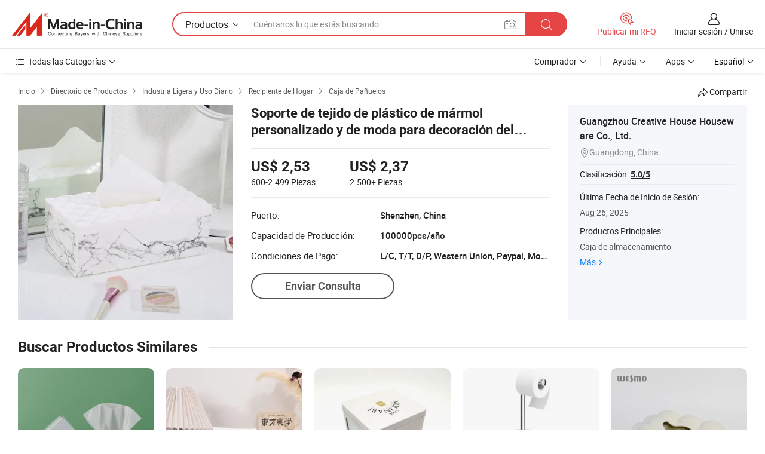

--- FILE ---
content_type: text/html;charset=UTF-8
request_url: https://es.made-in-china.com/co_creative-house/product_Custom-Printed-Fashionable-Household-Decor-Tissue-Holder-Marble-Plastic-Tissue-Box_ysiissygsg.html
body_size: 21224
content:
<!DOCTYPE HTML>
<html lang="es">
<head>
    <meta content="text/html; charset=utf-8" http-equiv="Content-Type" />
    <link rel="dns-prefetch" href="//www.micstatic.com">
    <link rel="dns-prefetch" href="//image.made-in-china.com">
    <link rel="dns-prefetch" href="//www.made-in-china.com">
    <link rel="dns-prefetch" href="//pylon.micstatic.com">
    <link rel="dns-prefetch" href="//expo.made-in-china.com">
    <link rel="dns-prefetch" href="//world.made-in-china.com">
    <link rel="dns-prefetch" href="//pic.made-in-china.com">
    <link rel="dns-prefetch" href="//fa.made-in-china.com">
    <meta http-equiv="X-UA-Compatible" content="IE=Edge, chrome=1" />
    <meta name="renderer" content="webkit" />
                            <link rel="alternate" hreflang="en" href="https://creative-house.en.made-in-china.com/product/cxupQmEbogkU/China-Custom-Printed-Fashionable-Household-Decor-Tissue-Holder-Marble-Plastic-Tissue-Box.html" />
                                                        <link rel="alternate" hreflang="es" href="https://es.made-in-china.com/co_creative-house/product_Custom-Printed-Fashionable-Household-Decor-Tissue-Holder-Marble-Plastic-Tissue-Box_ysiissygsg.html" />
                                            <link rel="alternate" hreflang="pt" href="https://pt.made-in-china.com/co_creative-house/product_Custom-Printed-Fashionable-Household-Decor-Tissue-Holder-Marble-Plastic-Tissue-Box_ysiissygsg.html" />
                                            <link rel="alternate" hreflang="fr" href="https://fr.made-in-china.com/co_creative-house/product_Custom-Printed-Fashionable-Household-Decor-Tissue-Holder-Marble-Plastic-Tissue-Box_ysiissygsg.html" />
                                            <link rel="alternate" hreflang="ru" href="https://ru.made-in-china.com/co_creative-house/product_Custom-Printed-Fashionable-Household-Decor-Tissue-Holder-Marble-Plastic-Tissue-Box_ysiissygsg.html" />
                                            <link rel="alternate" hreflang="it" href="https://it.made-in-china.com/co_creative-house/product_Custom-Printed-Fashionable-Household-Decor-Tissue-Holder-Marble-Plastic-Tissue-Box_ysiissygsg.html" />
                                            <link rel="alternate" hreflang="de" href="https://de.made-in-china.com/co_creative-house/product_Custom-Printed-Fashionable-Household-Decor-Tissue-Holder-Marble-Plastic-Tissue-Box_ysiissygsg.html" />
                                            <link rel="alternate" hreflang="nl" href="https://nl.made-in-china.com/co_creative-house/product_Custom-Printed-Fashionable-Household-Decor-Tissue-Holder-Marble-Plastic-Tissue-Box_ysiissygsg.html" />
                                            <link rel="alternate" hreflang="ar" href="https://sa.made-in-china.com/co_creative-house/product_Custom-Printed-Fashionable-Household-Decor-Tissue-Holder-Marble-Plastic-Tissue-Box_ysiissygsg.html" />
                                            <link rel="alternate" hreflang="ko" href="https://kr.made-in-china.com/co_creative-house/product_Custom-Printed-Fashionable-Household-Decor-Tissue-Holder-Marble-Plastic-Tissue-Box_ysiissygsg.html" />
                                            <link rel="alternate" hreflang="ja" href="https://jp.made-in-china.com/co_creative-house/product_Custom-Printed-Fashionable-Household-Decor-Tissue-Holder-Marble-Plastic-Tissue-Box_ysiissygsg.html" />
                                            <link rel="alternate" hreflang="hi" href="https://hi.made-in-china.com/co_creative-house/product_Custom-Printed-Fashionable-Household-Decor-Tissue-Holder-Marble-Plastic-Tissue-Box_ysiissygsg.html" />
                                            <link rel="alternate" hreflang="th" href="https://th.made-in-china.com/co_creative-house/product_Custom-Printed-Fashionable-Household-Decor-Tissue-Holder-Marble-Plastic-Tissue-Box_ysiissygsg.html" />
                                            <link rel="alternate" hreflang="tr" href="https://tr.made-in-china.com/co_creative-house/product_Custom-Printed-Fashionable-Household-Decor-Tissue-Holder-Marble-Plastic-Tissue-Box_ysiissygsg.html" />
                                            <link rel="alternate" hreflang="vi" href="https://vi.made-in-china.com/co_creative-house/product_Custom-Printed-Fashionable-Household-Decor-Tissue-Holder-Marble-Plastic-Tissue-Box_ysiissygsg.html" />
                                            <link rel="alternate" hreflang="id" href="https://id.made-in-china.com/co_creative-house/product_Custom-Printed-Fashionable-Household-Decor-Tissue-Holder-Marble-Plastic-Tissue-Box_ysiissygsg.html" />
                                    <link rel="alternate" hreflang="x-default" href="https://creative-house.en.made-in-china.com/product/cxupQmEbogkU/China-Custom-Printed-Fashionable-Household-Decor-Tissue-Holder-Marble-Plastic-Tissue-Box.html" />
            <title>Soporte de tejido de plástico de mármol personalizado y de moda para decoración del hogar - China Cuadro de tejido y tejido titular precio</title>
            <meta name="Keywords" content="Soporte de tejido de plástico de mármol personalizado y de moda para decoración del hogar,Cuadro de tejido, tejido titular" />
                        <meta name="Description" content="Soporte de tejido de plástico de mármol personalizado y de moda para decoración del hogar,Encuentra Detalles y Precio sobre Cuadro de tejido, tejido titular de Soporte de tejido de plástico de mármol personalizado y de moda para decoración del hogar - Guangzhou Creative House Houseware Co., Ltd." />
             <meta property="og:title" content="[Hot Item] Soporte de tejido de plástico de mármol personalizado y de moda para decoración del hogar"/>
<meta property="og:type" content="product"/>
<meta property="og:url" content="https://es.made-in-china.com/co_creative-house/product_Custom-Printed-Fashionable-Household-Decor-Tissue-Holder-Marble-Plastic-Tissue-Box_ysiissygsg.html"/>
<meta property="og:image" content="https://image.made-in-china.com/2f0j00ZuDoKOylPcbJ/Custom-Printed-Fashionable-Household-Decor-Tissue-Holder-Marble-Plastic-Tissue-Box.jpg"/>
<meta property="og:site_name" content="Made-in-China.com"/>
<meta property="fb:admins" content="292039974180201"/>
<meta property="fb:page_id" content="10150525576765348"/>
<meta property="fb:app_id" content="205885989426763"/>
<meta property="og:description" content="No. de Modelo.: PB8609-MB Color: Marble Forma: Cuadrado Material: El plastico OEM/ODM: Acceptable Technics: Injection"/>
<meta property="product:price:amount" content="2.37" />
<meta property="product:price:currency" content="USD" />
<meta property="og:availability" content="instock" />
<link rel="canonical" href="https://es.made-in-china.com/co_creative-house/product_Custom-Printed-Fashionable-Household-Decor-Tissue-Holder-Marble-Plastic-Tissue-Box_ysiissygsg.html" />
            <link rel="amphtml" href="https://es.made-in-china.com/amp/co_creative-house/product_Custom-Printed-Fashionable-Household-Decor-Tissue-Holder-Marble-Plastic-Tissue-Box_ysiissygsg.html">
    <link rel="stylesheet" type="text/css" href="https://www.micstatic.com/common/css/global_bdef139a.css" media="all">
    <link rel="stylesheet" type="text/css" href="https://www.micstatic.com/landing/www/product/free/css/global_v2_96df6b18.css" media="all">
    <link rel="stylesheet" type="text/css" href="https://www.micstatic.com/common/js/assets/artDialog/2.0.0/skins/default_9d77dce2.css" />
    <link rel="stylesheet" href="https://www.micstatic.com/landing/www/product/free/css/detail_v2_18a5c081.css">
            <link rel="stylesheet" type="text/css" href="https://www.micstatic.com/landing/www/product/free/css/detail-mlan_51101171.css" media="all"/>
            <script type="text/javascript" src="https://www.micstatic.com/common/js/libs/jquery_2ad57377.js" charset="utf-8" crossorigin="anonymous" ></script><script type="text/javascript" src="https://www.micstatic.com/common/js/libs/class.0.3.2_2c7a4288.js" charset="utf-8" crossorigin="anonymous" ></script><!-- Polyfill Code Begin --><script chaset="utf-8" type="text/javascript" src="https://www.micstatic.com/polyfill/polyfill-simplify_eb12d58d.js"></script><!-- Polyfill Code End --></head>
<body class="res-wrapper" probe-clarity="false" >
    <div style="position:absolute;top:0;left:0;width:1px;height:1px;overflow:hidden">
        <img src="//stat.made-in-china.com/event/rec.gif?type=0&data=%7B%22layout%22%3A%22-1%22%2C%22ct%22%3A%222%22%2C%22pos%22%3A0%2C%22random%22%3A%220%22%2C%22c%22%3A%222%22%7D&st=1769311378788"/>
    </div>
    <input type="hidden" id="lan" name="lan" value="es">
    <input id="rfqClickData" type="hidden" value="type=2&data=%7B%22layout%22%3A%22-1%22%2C%22ct%22%3A%222%22%2C%22pos%22%3A0%2C%22random%22%3A%220%22%2C%22c%22%3A%222%22%7D&st=1769311378788&rfqc=1" />
    <input id="rootpath" type="hidden" value="" />
    <input type="hidden" id="loginUserName" value="creative-house"/>
    <input type="hidden" id="enHomeUrl" value="https://creative-house.en.made-in-china.com"/>
    <input type="hidden" id="pureFreeUrlType" value="false"/>
    <input type="hidden" id="logoImgUrl" value=""/>
    <input type="hidden" id="comReviewSourceId" value="ROITLuKvXpHV"/>
            <input type="hidden" name="abTestCode" id="abTestCode" value="" />
            <input type="hidden" name="searchTip" id="searchTip" value="¿Aún estás buscando? ¡Simplemente sigue buscando para encontrar lo que buscas!">
    <input type="hidden" name="user_behavior_trace_id" id="user_behavior_trace_id" value="1jfpiq77k114l"/>
        <input type="hidden" id="contactUrlParam" value="?plant=es&from=shrom&type=down&page=p_detail">
            <div id="header" ></div>
<script>
    function headerMlanInit() {
        const funcName = 'headerMlan';
        const app = new window[funcName]({target: document.getElementById('header'), props: {props: {"pageType":9,"logoTitle":"Fabricantes y proveedores","logoUrl":null,"base":{"buyerInfo":{"service":"Servicio","newUserGuide":"Guía de Nuevo Usuario","auditReport":"Audited Suppliers' Reports","meetSuppliers":"Meet Suppliers","onlineTrading":"Secured Trading Service","buyerCenter":"Centro del Comprador","contactUs":"Contáctenos","search":"Buscar","prodDirectory":"Directorio de Productos","supplierDiscover":"Supplier Discover","sourcingRequest":"Publicar Solicitud de Compra","quickLinks":"Quick Links","myFavorites":"Mis Favoritos","visitHistory":"Historial de Navegación","buyer":"Comprador","blog":"Perspectivas Comerciales"},"supplierInfo":{"supplier":"Proveedor","joinAdvance":"加入高级会员","tradeServerMarket":"外贸服务市场","memberHome":"外贸e家","cloudExpo":"Smart Expo云展会","onlineTrade":"交易服务","internationalLogis":"国际物流","northAmericaBrandSailing":"北美全渠道出海","micDomesticTradeStation":"中国制造网内贸站"},"helpInfo":{"whyMic":"Why Made-in-China.com","auditSupplierWay":"Cómo auditamos a los proveedores","securePaymentWay":"Cómo aseguramos el pago","submitComplaint":"Presentar una queja","contactUs":"Contáctenos","faq":"Preguntas más frecuentes","help":"Ayuda"},"appsInfo":{"downloadApp":"¡Descargar App!","forBuyer":"Para Comprador","forSupplier":"Para Proveedor","exploreApp":"Explora los descuentos exclusivos de la App","apps":"Apps"},"languages":[{"lanCode":0,"simpleName":"en","name":"English","value":"https://creative-house.en.made-in-china.com/product/cxupQmEbogkU/China-Custom-Printed-Fashionable-Household-Decor-Tissue-Holder-Marble-Plastic-Tissue-Box.html","htmlLang":"en"},{"lanCode":5,"simpleName":"es","name":"Español","value":"https://es.made-in-china.com/co_creative-house/product_Custom-Printed-Fashionable-Household-Decor-Tissue-Holder-Marble-Plastic-Tissue-Box_ysiissygsg.html","htmlLang":"es"},{"lanCode":4,"simpleName":"pt","name":"Português","value":"https://pt.made-in-china.com/co_creative-house/product_Custom-Printed-Fashionable-Household-Decor-Tissue-Holder-Marble-Plastic-Tissue-Box_ysiissygsg.html","htmlLang":"pt"},{"lanCode":2,"simpleName":"fr","name":"Français","value":"https://fr.made-in-china.com/co_creative-house/product_Custom-Printed-Fashionable-Household-Decor-Tissue-Holder-Marble-Plastic-Tissue-Box_ysiissygsg.html","htmlLang":"fr"},{"lanCode":3,"simpleName":"ru","name":"Русский язык","value":"https://ru.made-in-china.com/co_creative-house/product_Custom-Printed-Fashionable-Household-Decor-Tissue-Holder-Marble-Plastic-Tissue-Box_ysiissygsg.html","htmlLang":"ru"},{"lanCode":8,"simpleName":"it","name":"Italiano","value":"https://it.made-in-china.com/co_creative-house/product_Custom-Printed-Fashionable-Household-Decor-Tissue-Holder-Marble-Plastic-Tissue-Box_ysiissygsg.html","htmlLang":"it"},{"lanCode":6,"simpleName":"de","name":"Deutsch","value":"https://de.made-in-china.com/co_creative-house/product_Custom-Printed-Fashionable-Household-Decor-Tissue-Holder-Marble-Plastic-Tissue-Box_ysiissygsg.html","htmlLang":"de"},{"lanCode":7,"simpleName":"nl","name":"Nederlands","value":"https://nl.made-in-china.com/co_creative-house/product_Custom-Printed-Fashionable-Household-Decor-Tissue-Holder-Marble-Plastic-Tissue-Box_ysiissygsg.html","htmlLang":"nl"},{"lanCode":9,"simpleName":"sa","name":"العربية","value":"https://sa.made-in-china.com/co_creative-house/product_Custom-Printed-Fashionable-Household-Decor-Tissue-Holder-Marble-Plastic-Tissue-Box_ysiissygsg.html","htmlLang":"ar"},{"lanCode":11,"simpleName":"kr","name":"한국어","value":"https://kr.made-in-china.com/co_creative-house/product_Custom-Printed-Fashionable-Household-Decor-Tissue-Holder-Marble-Plastic-Tissue-Box_ysiissygsg.html","htmlLang":"ko"},{"lanCode":10,"simpleName":"jp","name":"日本語","value":"https://jp.made-in-china.com/co_creative-house/product_Custom-Printed-Fashionable-Household-Decor-Tissue-Holder-Marble-Plastic-Tissue-Box_ysiissygsg.html","htmlLang":"ja"},{"lanCode":12,"simpleName":"hi","name":"हिन्दी","value":"https://hi.made-in-china.com/co_creative-house/product_Custom-Printed-Fashionable-Household-Decor-Tissue-Holder-Marble-Plastic-Tissue-Box_ysiissygsg.html","htmlLang":"hi"},{"lanCode":13,"simpleName":"th","name":"ภาษาไทย","value":"https://th.made-in-china.com/co_creative-house/product_Custom-Printed-Fashionable-Household-Decor-Tissue-Holder-Marble-Plastic-Tissue-Box_ysiissygsg.html","htmlLang":"th"},{"lanCode":14,"simpleName":"tr","name":"Türkçe","value":"https://tr.made-in-china.com/co_creative-house/product_Custom-Printed-Fashionable-Household-Decor-Tissue-Holder-Marble-Plastic-Tissue-Box_ysiissygsg.html","htmlLang":"tr"},{"lanCode":15,"simpleName":"vi","name":"Tiếng Việt","value":"https://vi.made-in-china.com/co_creative-house/product_Custom-Printed-Fashionable-Household-Decor-Tissue-Holder-Marble-Plastic-Tissue-Box_ysiissygsg.html","htmlLang":"vi"},{"lanCode":16,"simpleName":"id","name":"Bahasa Indonesia","value":"https://id.made-in-china.com/co_creative-house/product_Custom-Printed-Fashionable-Household-Decor-Tissue-Holder-Marble-Plastic-Tissue-Box_ysiissygsg.html","htmlLang":"id"}],"showMlan":true,"showRules":false,"rules":"Rules","language":"es","menu":"Menú","subTitle":null,"subTitleLink":null,"stickyInfo":null},"categoryRegion":{"categories":"Todas las Categorías","categoryList":[{"name":"Agricultura y Alimento","value":"https://es.made-in-china.com/category1_Agriculture-Food/Agriculture-Food_usssssssss.html","catCode":"1000000000"},{"name":"Ropa y Accesorios","value":"https://es.made-in-china.com/category1_Apparel-Accessories/Apparel-Accessories_uussssssss.html","catCode":"1100000000"},{"name":"Artes y Antigüedades","value":"https://es.made-in-china.com/category1_Arts-Crafts/Arts-Crafts_uyssssssss.html","catCode":"1200000000"},{"name":"Piezas y Accesorios de Auto y de Moto","value":"https://es.made-in-china.com/category1_Auto-Motorcycle-Parts-Accessories/Auto-Motorcycle-Parts-Accessories_yossssssss.html","catCode":"2900000000"},{"name":"Bolsas, Maletínes y Cajas","value":"https://es.made-in-china.com/category1_Bags-Cases-Boxes/Bags-Cases-Boxes_yhssssssss.html","catCode":"2600000000"},{"name":"Productos Químicos","value":"https://es.made-in-china.com/category1_Chemicals/Chemicals_uissssssss.html","catCode":"1300000000"},{"name":"Productos de Computadora","value":"https://es.made-in-china.com/category1_Computer-Products/Computer-Products_iissssssss.html","catCode":"3300000000"},{"name":"Construcción y Decoración","value":"https://es.made-in-china.com/category1_Construction-Decoration/Construction-Decoration_ugssssssss.html","catCode":"1500000000"},{"name":"Electrónicos de Consumo","value":"https://es.made-in-china.com/category1_Consumer-Electronics/Consumer-Electronics_unssssssss.html","catCode":"1400000000"},{"name":"Producto Eléctrico y Electrónico","value":"https://es.made-in-china.com/category1_Electrical-Electronics/Electrical-Electronics_uhssssssss.html","catCode":"1600000000"},{"name":"Mueble","value":"https://es.made-in-china.com/category1_Furniture/Furniture_yessssssss.html","catCode":"2700000000"},{"name":"Salud y Medicina","value":"https://es.made-in-china.com/category1_Health-Medicine/Health-Medicine_uessssssss.html","catCode":"1700000000"},{"name":"Equipo y Componentes Industriales","value":"https://es.made-in-china.com/category1_Industrial-Equipment-Components/Industrial-Equipment-Components_inssssssss.html","catCode":"3400000000"},{"name":"Instrumentos y Medidores","value":"https://es.made-in-china.com/category1_Instruments-Meters/Instruments-Meters_igssssssss.html","catCode":"3500000000"},{"name":"Industria Ligera y Uso Diario","value":"https://es.made-in-china.com/category1_Light-Industry-Daily-Use/Light-Industry-Daily-Use_urssssssss.html","catCode":"1800000000"},{"name":"Lámparas y Faroles","value":"https://es.made-in-china.com/category1_Lights-Lighting/Lights-Lighting_isssssssss.html","catCode":"3000000000"},{"name":"Maquinaria de Procesamiento","value":"https://es.made-in-china.com/category1_Manufacturing-Processing-Machinery/Manufacturing-Processing-Machinery_uossssssss.html","catCode":"1900000000"},{"name":"Metalurgia, Mineral y Energía","value":"https://es.made-in-china.com/category1_Metallurgy-Mineral-Energy/Metallurgy-Mineral-Energy_ysssssssss.html","catCode":"2000000000"},{"name":"Suministros de Oficina","value":"https://es.made-in-china.com/category1_Office-Supplies/Office-Supplies_yrssssssss.html","catCode":"2800000000"},{"name":"Embalaje e Impresión","value":"https://es.made-in-china.com/category1_Packaging-Printing/Packaging-Printing_ihssssssss.html","catCode":"3600000000"},{"name":"Seguridad y Protección","value":"https://es.made-in-china.com/category1_Security-Protection/Security-Protection_ygssssssss.html","catCode":"2500000000"},{"name":"Servicio","value":"https://es.made-in-china.com/category1_Service/Service_ynssssssss.html","catCode":"2400000000"},{"name":"Artículos de Deporte y Recreación","value":"https://es.made-in-china.com/category1_Sporting-Goods-Recreation/Sporting-Goods-Recreation_iussssssss.html","catCode":"3100000000"},{"name":"Producto Textil","value":"https://es.made-in-china.com/category1_Textile/Textile_yussssssss.html","catCode":"2100000000"},{"name":"Herramientas y Ferretería","value":"https://es.made-in-china.com/category1_Tools-Hardware/Tools-Hardware_iyssssssss.html","catCode":"3200000000"},{"name":"Juguetes","value":"https://es.made-in-china.com/category1_Toys/Toys_yyssssssss.html","catCode":"2200000000"},{"name":"Transporte","value":"https://es.made-in-china.com/category1_Transportation/Transportation_yissssssss.html","catCode":"2300000000"}],"more":"Más"},"searchRegion":{"show":true,"lookingFor":"Cuéntanos lo que estás buscando...","homeUrl":"//es.made-in-china.com","products":"Productos","suppliers":"Proveedores","auditedFactory":null,"uploadImage":"Subir Imagen","max20MbPerImage":"Máximo 20 MB por imagen","yourRecentKeywords":"Tus Palabras Clave Recientes","clearHistory":"Borrar Historial","popularSearches":"Búsquedas Relacionadas","relatedSearches":"Más","more":null,"maxSizeErrorMsg":"Subida fallida. El tamaño máximo de la imagen es de 20 MB.","noNetworkErrorMsg":"No hay conexión de red. Por favor revise su configuración de red y inténtelo de nuevo.","uploadFailedErrorMsg":"Carga fallida. Formato de imagen incorrecto. Formatos admitidos: JPG, PNG, BMP.","relatedList":null,"relatedTitle":null,"relatedTitleLink":null,"formParams":null,"mlanFormParams":{"keyword":null,"inputkeyword":null,"type":null,"currentTab":null,"currentPage":null,"currentCat":null,"currentRegion":null,"currentProp":null,"submitPageUrl":null,"parentCat":null,"otherSearch":null,"currentAllCatalogCodes":null,"sgsMembership":null,"memberLevel":null,"topOrder":null,"size":null,"more":"más","less":"less","staticUrl50":null,"staticUrl10":null,"staticUrl30":null,"condition":"0","conditionParamsList":[{"condition":"0","conditionName":null,"action":"https://es.made-in-china.com/quality-china-product/middleSearch","searchUrl":null,"inputPlaceholder":null},{"condition":"1","conditionName":null,"action":"/companySearch?keyword=#word#","searchUrl":null,"inputPlaceholder":null}]},"enterKeywordTips":"Introduzca una palabra clave al menos para su búsqueda.","openMultiSearch":false},"frequentRegion":{"rfq":{"rfq":"Publicar mi RFQ","searchRfq":"Search RFQs","acquireRfqHover":"Cuéntanos qué necesitas y prueba la manera fácil de obtener cotizaciones !","searchRfqHover":"Discover quality RFQs and connect with big-budget buyers"},"account":{"account":"Cuenta","signIn":"Iniciar sesión","join":"Unirse","newUser":"Nuevo Usuario","joinFree":"Unirse","or":"O","socialLogin":"Al hacer clic en Iniciar Sesión, Unirse Gratis o Continuar con Facebook, Linkedin, Twitter, Google, %s, acepto el %sUser Agreement%s y la %sPrivacy Policy%s","message":"Mensajes","quotes":"Citas","orders":"Pedidos","favorites":"Favoritos","visitHistory":"Historial de Navegación","postSourcingRequest":"Publicar Solicitud de Compra","hi":"Hola","signOut":"Desconectar","manageProduct":"Gestionar Productos","editShowroom":"Editar sala de exposición","username":"","userType":null,"foreignIP":true,"currentYear":2026,"userAgreement":"Acuerdo de Usuario","privacyPolicy":"Política de Privacidad"},"message":{"message":"Mensajes","signIn":"Iniciar sesión","join":"Unirse","newUser":"Nuevo Usuario","joinFree":"Unirse","viewNewMsg":"Sign in to view the new messages","inquiry":"Consultas","rfq":"RFQs","awaitingPayment":"Awaiting payments","chat":"Charlar","awaitingQuotation":"Esperando cotizaciones"},"cart":{"cart":"Cesta de Consultas"}},"busiRegion":null,"previewRegion":null}}});
		const hoc=o=>(o.__proto__.$get=function(o){return this.$$.ctx[this.$$.props[o]]},o.__proto__.$getKeys=function(){return Object.keys(this.$$.props)},o.__proto__.$getProps=function(){return this.$get("props")},o.__proto__.$setProps=function(o){var t=this.$getKeys(),s={},p=this;t.forEach(function(o){s[o]=p.$get(o)}),s.props=Object.assign({},s.props,o),this.$set(s)},o.__proto__.$help=function(){console.log("\n            $set(props): void             | 设置props的值\n            $get(key: string): any        | 获取props指定key的值\n            $getKeys(): string[]          | 获取props所有key\n            $getProps(): any              | 获取props里key为props的值（适用nail）\n            $setProps(params: any): void  | 设置props里key为props的值（适用nail）\n            $on(ev, callback): func       | 添加事件监听，返回移除事件监听的函数\n            $destroy(): void              | 销毁组件并触发onDestroy事件\n        ")},o);
        window[`${funcName}Api`] = hoc(app);
    };
</script><script type="text/javascript" crossorigin="anonymous" onload="headerMlanInit()" src="https://www.micstatic.com/nail/pc/header-mlan_6f301846.js"></script>    <div class="page">
        <div class="grid">
            <input type="hidden" id="curLanCode" value=" 5"/>
            <input id="ads_word" name="ads_word" type="hidden" value="Cuadro de tejido" />
            <input type="hidden" name="qaToken" id="qaToken" value="" />
            <input type="hidden" id="qaSource" value="33">
            <input type="hidden" name="iqa-country" id="iqa-country" value="United_States" />
            <input type="hidden" name="iqa-portrait" id="iqa-portrait" value="//image.made-in-china.com/2f1j00ZuDoKOylPcbJ/Custom-Printed-Fashionable-Household-Decor-Tissue-Holder-Marble-Plastic-Tissue-Box.jpg" />
                        <input type="hidden" name="iqa-tooltip-selecter" id="iqa-tooltip-selecter" value="#J-send-inquiry" />
            <script class="J-mlan-config" type="text/data-lang" data-lang="es">
                {
                    "more": "Ver Todo",
                "less": "Ver Menos",
                "pmore": "Más",
                "pless": "Menos",
                "emailRequired": "Por favor, ponga su dirección de e-mail.",
                "email": "Introduzca la dirección válida de su correo por favor.",
                "contentRequired": "Por favor ingrese el contenido de su consulta.",
                "maxLength": "El contenido de su consulta debe tener entre 20 y 4000 caracteres.",
                "quiryDialogTitle": "Introduzca su contacto para construir confianza con proveedor (es)",
                "videoTitle": "Ver Videos Relacionados",
                "alsoViewTitle": "Personas que han visto esto también han visto",
                "latestPriceTitle": "Ingrese sus requisitos detallados para recibir una cotización precisa",
                "frequencyError": "Su operación es demasiado frecuente, inténtelo nuevamente más tarde.",
                "ratingReviews": "Calificaciones y Reseñas",
                "selectOptions": ["Reseñas principales", "Más reciente"],
                "overallReviews": {
                    "title": "Reseñas generales",
                    "reviews": "Reseñas",
                    "star": "Estrella"
                },
                "customerSatisfaction": {
                    "title": "La satisfacción del cliente",
                    "response": "Respuesta",
                    "service": "Servicio",
                    "quality": "Calidad",
                    "delivery": "Entrega"
                },
                "reviewDetails": {
                    "title": "Revisar Detalles",
                    "verifiedPurchase": "Compra verificada",
                    "showPlace": {
                        "publicShow": "Public show",
                        "publicShowInProtection": "Public show (Protection period)",
                        "onlyInVo": "Only show in VO"
                    },
                    "modified": "Modificado"
                },
                "pager": {
                    "goTo": "Ir a",
                    "page": "Página",
                    "next": "Siguiente",
                    "prev": "Anterior",
                    "confirm": "Confirmar"
                },
                "loadingTip": "Cargando",
                "foldingReviews": "Ver Opiniones de Plegables",
                "noInfoTemporarily": "No hay información temporalmente.",
                "Company Introduction": "Introducción de Empresa"
            }
            </script>
            <div class="page-product-details">
                <div class="detail-wrapper cf">
                    <div class="main-wrap">
                                                    <input type="hidden" id="encodeProdCatCode" value="xyLTGJadznEm"/>
                                                <input type="hidden" id="sensor_pg_v" value="pid:cxupQmEbogkU,cid:ROITLuKvXpHV,tp:104,stp:10403,plate:normal,sst:free"/>
                        <input type="hidden" id="isUser" value="false">
                        <!-- 面包屑 -->
                        <div class="top-box">
                            <div class="crumb">
    <span>
                <a rel="nofollow" target="_blank" href="//es.made-in-china.com/">
                    <span>Inicio</span>
    </a>
    </span>
    <i class="micon">&#xe008;</i>
    <span>
                                <a target="_blank" href="https://es.made-in-china.com/html/category.html">
                        <span>Directorio de Productos</span>
        </a>
            </span>
                        <i class="micon">&#xe008;</i>
            <span>
                            <a target="_blank" href="https://es.made-in-china.com/category1_Light-Industry-Daily-Use/Light-Industry-Daily-Use_urssssssss.html">
                                    <span>Industria Ligera y Uso Diario</span>
            </a>
            </span>
                    <i class="micon">&#xe008;</i>
            <span>
                            <a target="_blank" href="https://es.made-in-china.com/category23_Light-Industry-Daily-Use/Household-Receptacle_ursissssss_1.html">
                                    <span>Recipiente de Hogar</span>
            </a>
            </span>
                <i class="micon">&#xe008;</i>
        <span>
                        <a target="_blank" href="https://es.made-in-china.com/category23_Light-Industry-Daily-Use/Tissue-Box_ursiuussss_1.html">
                            <span>Caja de Pañuelos</span>
        </a>
        </span>
    </div>
                            <div class="sider-top cf">
        <div class="share-wrap share-small-wrap J-share">
    <span class="share-link">
        <i class="ob-icon icon-right-rotation"></i> Compartir </span>
    <div class="share-cnt cf">
        <span class="share-empty-box"></span>
                                <span id="J-sns-icons" data-Image="//image.made-in-china.com/43f34j00ZuDoKOylPcbJ/Custom-Printed-Fashionable-Household-Decor-Tissue-Holder-Marble-Plastic-Tissue-Box.jpg" data-Desc="Soporte de tejido de plástico de mármol personalizado y de moda para decoración del hogar on Made-in-China.com"
                  data-fblink="https://es.made-in-china.com/co_creative-house/product_Custom-Printed-Fashionable-Household-Decor-Tissue-Holder-Marble-Plastic-Tissue-Box_ysiissygsg.html?utm_medium=free&utm_campaign=showroom_share&utm_source=facebook"
                  data-twlink="https://es.made-in-china.com/co_creative-house/product_Custom-Printed-Fashionable-Household-Decor-Tissue-Holder-Marble-Plastic-Tissue-Box_ysiissygsg.html?utm_medium=free&utm_campaign=showroom_share&utm_source=twitter"
                  data-ptlink="https://es.made-in-china.com/co_creative-house/product_Custom-Printed-Fashionable-Household-Decor-Tissue-Holder-Marble-Plastic-Tissue-Box_ysiissygsg.html?utm_medium=free&utm_campaign=showroom_share&utm_source=pinterest"
                  data-ldlink="https://es.made-in-china.com/co_creative-house/product_Custom-Printed-Fashionable-Household-Decor-Tissue-Holder-Marble-Plastic-Tissue-Box_ysiissygsg.html?utm_medium=free&utm_campaign=showroom_share&utm_source=linkedin"
                            ></span>
                <span class="mail link-blue fr">
            <iframe src="about:blank" frameborder="0" id="I-email-this-page" name="I-email-this-page" width="0" height="0" style="width:0;height:0;"></iframe>
            <a class="micpm" href="https://creative-house.en.made-in-china.com/share/cxupQmEbogkU/China-Custom-Printed-Fashionable-Household-Decor-Tissue-Holder-Marble-Plastic-Tissue-Box.html?lanCode=5" rel="nofollow" title="Email" target="I-email-this-page" ><i class="micon" title="Email this page"></i></a>
        </span>
    </div>
</div>
</div>
                        </div>
                        <!-- 产品主要信息 -->
                        <div class="product-info-box">
                            <div class="free-page-main-info main-info cf" faw-module="main_product" faw-exposure>
                                                                    <div class="gallary-box">
                                        <div class="gallary-wrap">
                                            <div class="pic-list" id="pic-list">
                                                <div class="item" fsrc="#">
                                                    <div class="hvalign">
                                                        <div class="hvalign-cnt" ads-data="st:8">
                                                                                                                                                                                            <img src="//image.made-in-china.com/155f0j00ZuDoKOylPcbJ/Custom-Printed-Fashionable-Household-Decor-Tissue-Holder-Marble-Plastic-Tissue-Box.webp" alt="Soporte de tejido de plástico de mármol personalizado y de moda para decoración del hogar"
                                                                        title="Soporte de tejido de plástico de mármol personalizado y de moda para decoración del hogar">
                                                                                                                    </div>
                                                    </div>
                                                </div>
                                            </div>
                                        </div>
                                    </div>
                                                                    <div class="base-info">
                                        <div class="pro-name">
                                            <h1>Soporte de tejido de plástico de mármol personalizado y de moda para decoración del hogar</h1>
                                                                                    </div>
                                                                                    <div class="property">
                                                                    <div class="price-box">
            <div class="price-base-info">
                                    <div id="swiper-container" class="swiper-container-div">
                        <div class="swiper-wrapper-div">
                                                            <div class="swiper-slide-div">
                                    <div class="swiper-money-container">US$ 2,53</div>
                                    <div class="swiper-unit-container">600-2.499 <span class="unit">Piezas</span></div>
                                </div>
                                                            <div class="swiper-slide-div">
                                    <div class="swiper-money-container">US$ 2,37</div>
                                    <div class="swiper-unit-container">2.500+ <span class="unit">Piezas</span></div>
                                </div>
                                                    </div>
                    </div>
            </div>
        </div>
    <div class="others">
                                                                            <div class="th">Puerto:</div>
                    <div class="td" title="Shenzhen, China">Shenzhen, China</div>
                                                                <div class="th">Capacidad de Producción:</div>
                    <div class="td" title="100000pcs/año">100000pcs/año</div>
                                                                <div class="th">Condiciones de Pago:</div>
                    <div class="td" title="L/C, T/T, D/P, Western Union, Paypal, Money Gram">L/C, T/T, D/P, Western Union, Paypal, Money Gram</div>
                                </div>
</div>
                                        <div class="act-box">
                                                                                            <div class="btns">
                                                                                                            <a fun-inquiry-product class="btn" target="_blank" href="https://www.made-in-china.com/sendInquiry/prod_cxupQmEbogkU_ROITLuKvXpHV.html?plant=es&from=shrom&type=down&page=p_detail" rel="nofollow" ads-data="st:24,pdid:cxupQmEbogkU,pcid:ROITLuKvXpHV">Enviar Consulta</a>
                                                                                                    </div>
                                                                                    </div>
                                    </div>
                            </div>
                            <div class="com-info">
        <div class="base">
        <p class="com-name">
            <a href="https://es.made-in-china.com/co_creative-house/">
                Guangzhou Creative House Houseware Co., Ltd.
            </a>
        </p>
        <p class="local"><i class="micon">&#xe024;</i>Guangdong, China</p>
    </div>
        <div class="review-scores">
                    <div class="score-item score-item-rating" style="border-top: 1px solid #e6ecf2;padding: 5px 0;">Clasificación: <span><a target="_self" href="https://es.made-in-china.com/co_creative-house/?showRating=1">5.0/5</a></span></div>
                <div class="J-review-box" style="display: none;border-top: 1px solid #e6ecf2;padding: 5px 0;">
                        <div class="score-item review-btn" ads-data="st:114">
                <i class="ob-icon icon-fill-text"></i>
                <span style="color:#007DFA;text-decoration: underline;cursor: pointer;">review now</span>
            </div>
        </div>
    </div>
    <div class="other com-other-info">
        <div class="mrb-10">
            <p><span>Última Fecha de Inicio de Sesión:</span></p>
            <p> Aug 26, 2025</p>
        </div>
        <div class="mrb-10">
                    </div>
        <div>
                            <p><span>Productos Principales:</span></p>
                <p>
                                        <span class="sider-main-products-new ellipsis-two-lines" >
                                        Caja de almacenamiento
                                        </span>
                                    </p>
                <div class="new-more">
                    <a href="https://es.made-in-china.com/co_creative-house/product_group_s_s_1.html" target="_blank">Más<i class="ob-icon icon-right"></i></a>
                </div>
                    </div>
    </div>
</div>
                        </div>
                        <!-- Similar Items -->
                        <!-- ab实验只保留c -->
                        <div class="J-similar-product-place" faw-module="YML" faw-exposure>
    <div class="sr-similar-product-block">
        <div class="text-width-line">
            <div class="text">Buscar Productos Similares</div>
            <div class="line"></div>
        </div>
        <div class="sr-similar-product-wrap cf J-similar-product-wrap wrap-v3">
            <div class="sr-layout-content sr-similar-product-cnt cf J-similar-proudct-list ">
                <div class="sr-skeleton-container">
                    <div class="sr-skeleton-item">
                        <div class="sr-skeleton-pic"></div>
                        <div class="sr-skeleton-name"></div>
                        <div class="sr-skeleton-next-name"></div>
                        <div class="sr-skeleton-price"></div>
                        <div class="sr-skeleton-moq"></div>
                    </div>
                    <div class="sr-skeleton-item">
                        <div class="sr-skeleton-pic"></div>
                        <div class="sr-skeleton-name"></div>
                        <div class="sr-skeleton-next-name"></div>
                        <div class="sr-skeleton-price"></div>
                        <div class="sr-skeleton-moq"></div>
                    </div>
                    <div class="sr-skeleton-item">
                        <div class="sr-skeleton-pic"></div>
                        <div class="sr-skeleton-name"></div>
                        <div class="sr-skeleton-next-name"></div>
                        <div class="sr-skeleton-price"></div>
                        <div class="sr-skeleton-moq"></div>
                    </div>
                    <div class="sr-skeleton-item">
                        <div class="sr-skeleton-pic"></div>
                        <div class="sr-skeleton-name"></div>
                        <div class="sr-skeleton-next-name"></div>
                        <div class="sr-skeleton-price"></div>
                        <div class="sr-skeleton-moq"></div>
                    </div>
                    <div class="sr-skeleton-item">
                        <div class="sr-skeleton-pic"></div>
                        <div class="sr-skeleton-name"></div>
                        <div class="sr-skeleton-next-name"></div>
                        <div class="sr-skeleton-price"></div>
                        <div class="sr-skeleton-moq"></div>
                    </div>
                    <div class="sr-skeleton-item">
                        <div class="sr-skeleton-pic"></div>
                        <div class="sr-skeleton-name"></div>
                        <div class="sr-skeleton-next-name"></div>
                        <div class="sr-skeleton-price"></div>
                        <div class="sr-skeleton-moq"></div>
                    </div>
                </div>
            </div>
        </div>
    </div>
</div>
                        <!-- You May Like -->
                        <div class="product-box">
                            <div class="auto-box">
                                 <div class="main-block product-info J-tabs">
    <div class="main-block-title cf">
        <div class="desc-title J-tab selected"><h2>Descripción de Producto</h2></div>
        <div class="desc-title J-tab"><h2>Información de la Compañía</h2></div>
                    </div>
    <div class="main-block-wrap cf">
        <div class="desc rich-text J-tab-cnt" style="display:none;" >
                            <div class="sr-txt-title">
                    <h2 class="sr-txt-h2">Información Básica</h2>
                </div>
                                        <div class="basic-info cf">
                    <div class="basic-info-list">
                                                    <div class="bsc-item cf">
                                <div class="bac-item-label fl">No. de Modelo.</div>
                                                                    <div class="bac-item-value fl">PB8609-MB</div>
                                                            </div>
                                                    <div class="bsc-item cf">
                                <div class="bac-item-label fl">Color</div>
                                                                    <div class="bac-item-value fl">Marble</div>
                                                            </div>
                                                    <div class="bsc-item cf">
                                <div class="bac-item-label fl">Forma</div>
                                                                    <div class="bac-item-value fl">Cuadrado</div>
                                                            </div>
                                                    <div class="bsc-item cf">
                                <div class="bac-item-label fl">Material</div>
                                                                    <div class="bac-item-value fl">El plastico</div>
                                                            </div>
                                                    <div class="bsc-item cf">
                                <div class="bac-item-label fl">OEM/ODM</div>
                                                                    <div class="bac-item-value fl">Acceptable</div>
                                                            </div>
                                                    <div class="bsc-item cf">
                                <div class="bac-item-label fl">Technics</div>
                                                                    <div class="bac-item-value fl">Injection</div>
                                                            </div>
                                                    <div class="bsc-item cf">
                                <div class="bac-item-label fl">Function</div>
                                                                    <div class="bac-item-value fl">Multi-Functional Save Space</div>
                                                            </div>
                                                    <div class="bsc-item cf">
                                <div class="bac-item-label fl">Installation Type</div>
                                                                    <div class="bac-item-value fl">Standing Type</div>
                                                            </div>
                                                    <div class="bsc-item cf">
                                <div class="bac-item-label fl">Marca Comercial</div>
                                                                    <div class="bac-item-value fl">casa creativa</div>
                                                            </div>
                                                    <div class="bsc-item cf">
                                <div class="bac-item-label fl">Paquete de Transporte</div>
                                                                    <div class="bac-item-value fl">cada pc en bolsa de polietileno, caja blanca</div>
                                                            </div>
                                                    <div class="bsc-item cf">
                                <div class="bac-item-label fl">Especificación</div>
                                                                    <div class="bac-item-value fl">25,5*13*9,2cm</div>
                                                            </div>
                                                    <div class="bsc-item cf">
                                <div class="bac-item-label fl">Origen</div>
                                                                    <div class="bac-item-value fl">Guangdong, China</div>
                                                            </div>
                                            </div>
                </div>
                        <div class="sr-txt-title" style="margin-top: 20px">
                <h2 class="sr-txt-h2">Descripción de Producto</h2>
            </div>
                            Sobre este tema <br />Atractivo y duradero - organizador de la caja de este tejido est&aacute; compuesto de material pl&aacute;stico resistente que garantiza su durabilidad y seguridad de su lesi&oacute;n y la rotura <br />- Tama&ntilde;o de un tama&ntilde;o generoso para mantener la mayor&iacute;a de los tejidos de tama&ntilde;o est&aacute;ndar de hojas de papel&comma; as&iacute; como las pilas de cara servilletas individuales <br />Simple y elegante&comma; exclusivo dise&ntilde;o transparente&comma; la moda y elegante y f&aacute;cil de ser rellenados por basta con abrir la tapa inferior uso multiuso - cuadro de tejido rect&aacute;ngulo agregar un buen toque a su decoraci&oacute;n de Ba&ntilde;os&comma; restaurante&comma; oficina&comma; hogar&comma; automotives <br />Regalo ideal&colon; Este moderno cuarto de ba&ntilde;o acr&iacute;lico transparente caja dispensadora de tejido facial&comma; es un regalo perfecto para sus familias&comma; amigos o a cualquier persona especial en tu vida <br />&iquest;Por qu&eacute; elegirnos <br />&nbsp;<br />GUANGZHOU&nbsp;&nbsp;CASA CREATIVA&nbsp;HOUSEWARE&nbsp;CO&period;&comma;&nbsp;LTD&period;&nbsp; ha&nbsp;sido&nbsp;dedicatedly&nbsp;servir a&nbsp;sus&nbsp;&nbsp;clientes globales&nbsp;de&nbsp;m&aacute;s de&nbsp;20&nbsp;a&ntilde;os&period; &nbsp;Somos&nbsp;&nbsp;una&nbsp;&nbsp;empresa con experiencia&nbsp;capaz&nbsp;de&nbsp;producto de la&nbsp;investigaci&oacute;n&comma;&nbsp;desarrollo&comma;&nbsp;producci&oacute;n&comma;&nbsp;ventas&nbsp;y&nbsp;log&iacute;stica&period; &nbsp;Como&nbsp;un&nbsp;profesional&nbsp;fabricante&nbsp;de&nbsp;&nbsp;productos de almacenamiento&comma;&nbsp;llevamos&nbsp;&nbsp;una&nbsp;amplia&nbsp;gama&nbsp;de&nbsp;productos&comma;&nbsp;como&nbsp;&nbsp;&nbsp;organizador de maquillaje&comma;&nbsp;joyer&iacute;a&comma;&nbsp;organizador&comma;&nbsp;cocina&nbsp;&comma;&nbsp;un armario de almacenamiento el&nbsp;almacenamiento&comma;&nbsp;y de la&nbsp;c&aacute;mara de&nbsp;almacenamiento&period; &nbsp;Nuestra&nbsp;misi&oacute;n&nbsp;es&nbsp;&nbsp;proporcionar a&nbsp;nuestros&nbsp;clientes&nbsp;el&nbsp;mejor&nbsp;servicio&nbsp;con&nbsp;un&nbsp;&nbsp;dise&ntilde;o creativo&comma;&nbsp;convencido de la&nbsp;calidad&comma;&nbsp;&nbsp;precio razonable&comma;&nbsp;y&nbsp;pronta&nbsp;entrega&period; &nbsp;Durante&nbsp;los&nbsp;a&ntilde;os&comma;&nbsp;tuvimos&nbsp;&nbsp;el&nbsp;honor&nbsp;de&nbsp;servir a&nbsp;algunos&nbsp;grandes&nbsp;nombres&nbsp;como&nbsp;&nbsp;Ross&comma;&nbsp;entre el&nbsp;dise&ntilde;o&comma;&nbsp;Aldi&comma;&nbsp;TJ&nbsp;Morris&comma;&nbsp;etc&period;&nbsp;&nbsp;Para&nbsp;garantizar&nbsp;una&nbsp;&nbsp;capacidad de producci&oacute;n mensual&nbsp;&nbsp;de&nbsp;600&nbsp;mil&nbsp;unidades&comma;&nbsp;nuestra&nbsp;f&aacute;brica&nbsp;es propietaria de&nbsp;15&nbsp;&nbsp;&nbsp;m&aacute;quinas de inyecci&oacute;n de pl&aacute;stico&comma; de&nbsp;6&nbsp;&nbsp;&nbsp;m&aacute;quinas de fabricaci&oacute;n de moldes de&nbsp;&nbsp;pl&aacute;stico&comma; el 7 de&nbsp;&nbsp;4 de trituradoras&comma;&nbsp;&nbsp;&nbsp;&nbsp;m&aacute;quinas de impresi&oacute;n de transferencia de calor&nbsp;y&nbsp;as&iacute; sucesivamente&nbsp;&period; &nbsp;Como&nbsp;una&nbsp;empresa&nbsp;con&nbsp;&nbsp;responsabilidad social&comma;&nbsp;hemos&nbsp;&nbsp;logrado&nbsp;BSCI&nbsp;continuamente&period;Somos&nbsp;&nbsp;un&nbsp;&nbsp;equipo experimentado&nbsp;de&nbsp;apasionados y&nbsp;&nbsp;trabajo duro&nbsp;solucionadores de problemas&nbsp;&period; &nbsp;Somos&nbsp;conocidos&nbsp;por&nbsp;nuestra&nbsp;moda&nbsp;y&nbsp;nuestro&nbsp;compromiso&nbsp;de&nbsp;&nbsp;calidad superior&period; &nbsp;Env&iacute;enos&nbsp;&nbsp;sus&nbsp;desaf&iacute;os&nbsp;&comma;&nbsp;estamos&nbsp;listos&nbsp;para&nbsp;bucear&nbsp;en&excl; <br />Factory &sol; oficina &sol; Show Room <br />L&iacute;nea de producci&oacute;n <br />Socio de negocios <br />&nbsp;<br />&nbsp;<br />Exposici&oacute;n <br /><br />Embalaje y env&iacute;o <br />&nbsp;<br />&nbsp;<br />Preguntas frecuentes <br />Q1&colon;eres una empresa comercial o el fabricante&quest; <br />R&colon; Somos un fabricante&period; <br /><br />Q2&colon; &iquest;Qu&eacute; tipo de envase y embalaje que utiliza&quest; <br />R&colon; Depende de ciertos elementos&period;En general&comma; la pel&iacute;cula PE&sol;poly bolsa&sol;poli-espuma&sol;bolsa de burbuja color&plus;INSERTAR LA TARJETA &sol;label&sol;cuadro de color interior&plus; <br />&nbsp;Entrada&sol;salida de caja de cart&oacute;n son ampliamente utilizados en la producci&oacute;n en masa&comma;otros paquete personalizado es bienvenida&excl; <br /><br />Q3&colon; &iquest;Cu&aacute;l es su cantidad m&iacute;nima de pedido&quest; <br />A&colon;La MOQ para cada producto es diferente&comma; si necesita m&aacute;s aclaraciones&comma; m&aacute;ndame el enlace del producto&comma; y responder&eacute; lo antes <br />Como sea posible&period; <br /><br />Q4&colon; &iquest;tiene alg&uacute;n l&iacute;mite de MOQ por orden de la muestra <br />Una&colon; Baja MOQ 1 PC&nbsp;para la comprobaci&oacute;n de la muestra est&aacute; disponible&period; <br /><br />Q5&colon;Puedo personalizar productos&quest; <br />R&colon;S&iacute;&period; Indique sus necesidades&comma; te dar&eacute; una respuesta&period; <br /><br />Q6&colon;Puedo personalizar el logotipo y el embalaje&quest; <br />R&colon; S&iacute;&comma; podemos personalizar los productos basados en su dise&ntilde;o y requisitos de embalaje&period; Por favor env&iacute;e su detallada <br />Requisitos para nosotros&period; <br /><br />Q7&colon;qu&eacute; es el precio&quest; <br />A&colon;para un presupuesto preciso&comma; por favor&comma; proporcione m&aacute;s detalles como el logotipo o necesidades de personalizaci&oacute;n de embalaje&comma; la cantidad <br />De preferencia&comma; la direcci&oacute;n de env&iacute;o&comma; etc&period;&period; <br /><br />Q8&colon;m&eacute;todos de env&iacute;o que utilizas&quest; <br />A&colon;Ofrecemos mar&iacute;timos&comma; a&eacute;reos y transporte de mercanc&iacute;as de la tierra&comma; as&iacute; como de entrega urgente&period; Las opciones espec&iacute;ficas dependen de la cantidad de la orden&period; <br /><br />Q9&colon;puedo tener una copia de su cat&aacute;logo&quest; <br />R&colon; S&iacute;&comma; por favor&comma; p&oacute;ngase en contacto con nosotros y te enviaremos la informaci&oacute;n tan pronto como recibamos <br /><br />T10&colon;Puedo tener mi logotipo acostumbrados&quest; <br />R&colon; S&iacute;&period; Indique sus necesidades&comma; te dar&eacute; una respuesta&period; <br /><br />&nbsp;
                                </div>
                    <div class="desc company-info J-tab-cnt">
                                    <div class="info-li">
                        <span class="info-label">Dirección:</span>
                        <span class="info-text">Guangzhou Haizhu Chigang, Guangzhou, Guangdong, China</span>
                    </div>
                                    <div class="info-li">
                        <span class="info-label">Tipo de Negocio:</span>
                        <span class="info-text">Fabricante/Fábrica, Empresa Comercial</span>
                    </div>
                                                    <div class="info-li">
                        <span class="info-label">Rango de Negocios:</span>
                        <span class="info-text">Bolsas, Maletínes y Cajas, Industria Ligera y Uso Diario, Suministros de Oficina</span>
                    </div>
                                    <div class="info-li">
                        <span class="info-label">Certificación del Sistema de Gestión:</span>
                        <span class="info-text">ISO 9001, ISO 14001, BSCI, SEDEX</span>
                    </div>
                                    <div class="info-li">
                        <span class="info-label">Productos Principales:</span>
                        <a href="https://es.made-in-china.com/co_creative-house/product_group_s_s_1.html" class="info-text">Caja de almacenamiento</a>
                    </div>
                                    <div class="info-li info-li-column">
                        <span class="info-label">Introducción de Empresa:</span>
                        <span class="info-text">GUANGZHOU CREATIVE HOUSE HOUSEWARE Co., Ltd. Ha estado prestando servicio a sus clientes globales durante más de 20 años.<br /><br />Somos una empresa con experiencia en investigación de productos, desarrollo, producción, ventas y logística. Como fabricante profesional de productos de almacenamiento, llevamos una amplia gama de productos, como el organizador de maquillaje, organizador de joyas, almacenamiento de cocina, almacenamiento de armarios, y almacenamiento de la casa.<br /><br />Nuestra misión es proporcionar a nuestros clientes el mejor servicio con un diseño creativo, calidad satisfecha, precio razonable, y entrega rápida. A lo largo de los años, tuvimos el honor de servir a algunos grandes nombres como Ross, Inter Design, Aldi, TJ Morris, Y etc.<br /><br />para garantizar una capacidad de producción mensual de 600 mil unidades, nuestra fábrica posee 15 máquinas de inyección de plástico, 6 máquinas de fabricación de moldes, 7 trituradoras de plástico, 4 máquinas de impresión de transferencia de calor y así sucesivamente.<br /><br />Como empresa con responsabilidad social, hemos logrado BSCI continuamente. Somos un equipo experimentado de apasionados, trabajadores y solvers de problemas.<br /><br />Somos conocidos por nuestra moda y nuestro compromiso con la calidad superior. ¡Danos tus desafíos! ¡Estamos listos para sumergirnos!</span>
                    </div>
                            </div>
        <div class="J-tab-cnt reviews-block" style="display: none;width:100%">
            <div id="app"></div>
        </div>
    </div>
</div>
<input type="hidden" id="product-detail-review" value="true">
                                        <div class="main-block send-inquiry" faw-module="supplier_inquiry" faw-exposure>
    <div class="main-block-title" id="J-send-inquiry">
        <span>Enviar directamente tu consulta a este proveedor</span>
    </div>
    <div class="main-block-wrap">
        <input type="hidden" id="showRoomUrl" value="//www.made-in-china.com/sendInquiry/prod_cxupQmEbogkU_ROITLuKvXpHV.html?plant=es&from=shrom&type=down&page=p_detail">
        <input type="hidden" id="loginStatu" value="0" />
                <form id="inqueryForm" class="obelisk-form" method="post" target="_blank" action="//www.made-in-china.com/sendInquiry/prod_cxupQmEbogkU_ROITLuKvXpHV.html?plant=es&from=shrom&type=down&page=p_detail&quickpost=1">
                <input type="hidden" id="sourceReqType" name="sourceReqType" value="GLP" />
        <input type="hidden" name="showRoomQuickInquireFlag" value="1"/>
        <input type="hidden" name="showRoomId" value="ROITLuKvXpHV"/>
        <input type="hidden" name="compareFromPage" id="compareFromPage" value="1"/>
        <div class="form-item">
            <label class="form-label ">
                                    <em>*</em>
                                De:
            </label>
            <div class="form-fields ">
                                                    <input type="text" name="senderMail" id="J-quick-inquiry-input" class="input-text col-12" placeholder="Por favor, ponga su dirección de e-mail." value="">
                            </div>
        </div>
        <div class="form-item">
            <label class="form-label to-name">A:</label>
            <div class="form-fields to-name J-async-freeInquiryUserInfo"></div>
        </div>
        <div class="form-item">
            <label class="form-label"><em>*</em>Mensaje:</label>
            <div class="form-fields">
                    <textarea name="content" id="inquiryContent" class="input-textarea massage col-12"                       cols="80" rows="6" placeholder="Te sugerimos que detalles tus necesidades de producto e informaciones de tu compañía aquí." maxlength="4000"></textarea>
            </div>
        </div>
                <div class="form-item last">
            <label class="form-label"></label>
            <div class="form-fields to-name">
                                    <button fun-inquiry-supplier type="submit" class="btn btn-main" id="inquirySend" ads-data="st:24,pdid:cxupQmEbogkU,pcid:ROITLuKvXpHV">Enviar</button>
                                                    <p class="promote">
                        <label for="">Esto no es lo que buscas?</label>
                                                <a fun-rfq class="link-red J-ads-data" href="//purchase.made-in-china.com/trade-service/quotation-request.html?lan=es" rel="nofollow" ads-data="type=2&data=%7B%22layout%22%3A%22-1%22%2C%22ct%22%3A%222%22%2C%22pos%22%3A0%2C%22random%22%3A%220%22%2C%22c%22%3A%222%22%7D&st=1769311378798&rfqc=2,pdid:cxupQmEbogkU,pcid:ROITLuKvXpHV">
                            <i class="micon">&#xe010;</i>Publique Solicitud de Compra Ahora </a>
                    </p>
                            </div>
        </div>
    </form>
    </div>
</div>
<div class="related-block">
    <div class="sider-title"><span>Categorias Relacionadas</span></div>
    </div>
                                    <div class="main-block-minor similar-hot-categories">
                <h3 class="main-block-title">Búsquedas Populares</h3>
        <div class="main-block-wrap mb20">
                                                            <div class="capsule">
                            <a href="https://es.made-in-china.com/tag_search_product/Tissue_iiein_1.html" title="China Tejido" target="_blank">China Tejido</a>
                        </div>
                                                                                <div class="capsule">
                            <a href="https://es.made-in-china.com/tag_search_product/Facial-Tissue_ughen_1.html" title="Pañuelo Desechable" target="_blank">Pañuelo Desechable</a>
                        </div>
                                                                                <div class="capsule">
                            <a href="https://es.made-in-china.com/tag_search_product/Paper-Tissue_hrniyn_1.html" title="Papel Tissue" target="_blank">Papel Tissue</a>
                        </div>
                                                                                <div class="capsule">
                            <a href="https://es.made-in-china.com/tag_search_product/Tissue-Material_ussngon_1.html" title="Material De Tejido" target="_blank">Material De Tejido</a>
                        </div>
                                                                                <div class="capsule">
                            <a href="https://es.made-in-china.com/tag_search_product/Jumbo-Roll-Tissue_ioirgn_1.html" title="Papel Higiénico En Rollo Jumbo" target="_blank">Papel Higiénico En Rollo Jumbo</a>
                        </div>
                                                                                <div class="capsule">
                            <a href="https://es.made-in-china.com/tag_search_product/Tissue-Towel_hrggin_1.html" title="Toalla De Papel" target="_blank">Toalla De Papel</a>
                        </div>
                                            </div>
                    <div class="item J-more-cnt" style="display:none;">
                <h3 class="main-block-title">Proveedores y Mayoristas Recomendados</h3>
                <div class="main-block-wrap mb20">
                                                                                                        <div class="capsule">
                                                                        <a href="https://es.made-in-china.com/manufacturers/tissue.html" title="China Tejido&nbsp;Fabricantes" target="_blank">
                                                                        China Tejido&nbsp;Fabricantes</a>
                                </div>
                                                                                                                <div class="capsule">
                                                                        <a href="https://es.made-in-china.com/manufacturers/facial-tissue.html" title="Pañuelo Desechable&nbsp;Fabricantes" target="_blank">
                                                                        Pañuelo Desechable&nbsp;Fabricantes</a>
                                </div>
                                                                                                                <div class="capsule">
                                                                        <a href="https://es.made-in-china.com/manufacturers/paper-tissue.html" title="Papel Tissue&nbsp;Fabricantes" target="_blank">
                                                                        Papel Tissue&nbsp;Fabricantes</a>
                                </div>
                                                                                                        <div class="capsule">
                                                                                                            <a href="https://es.made-in-china.com/tag_search_product/Soft-Tissue_Price_rgroen_1.html" title="Tejido Blando" target="_blank">Tejido Blando</a>
                                </div>
                                                                                                                <div class="capsule">
                                                                                                            <a href="https://es.made-in-china.com/tag_search_product/Wet-Tissue_Price_gyoen_1.html" title="Toallita Húmeda" target="_blank">Toallita Húmeda</a>
                                </div>
                                                                                        </div>
            </div>
            <a href="javascript:;" class="more J-more">Más<i class="micon">&#xe006;</i></a>
        <a href="javascript:;" class="less J-less" style="display:none;">Menos<i class="micon">&#xe007;</i></a>
    </div>
                                    </div>
                                                            <div class="static-box" style="visibility: hidden">
                                                            <div class="hole">
                                    <div class="main-block-title">
                                        <span>Personas que gustaron de esto también gustaron de</span>
                                    </div>
                                    <b class="J-yml-tar"></b>
                                        <script class="J-yml-seodom" type="text/x-tmpl">
                                         <div class="latest-products J-slider-y" faw-module="YML_bottom">
    <div class="main-block-wrap">
        <div class="product-slider ">
            <div class="slider-box J-slider-box" faw-exposure>
                <div class="product-list-wrap cf J-slider-wrap J-slider-list">
                    {{ products.forEach(function(prod, i){ }}
                    {{ if(i <= 10){ }}
                        <div class="item cf J-item" ads-data="pdid:{{=prod.prodId}},pcid:{{=prod.comId}},aid:{{=prod.aidId4BI}},ads_srv_tp:ad_enhance,a:{{=i+1}}">
                            <div class="item-padding">
                                <div class="item-inner">
                                    <div class="pic">
                                        <a href="{{=prod.prodUrl}}" class="J-ads-data" faw-exposure-sub ads-data="st:8,{{=prod.adsData}}">
                                            <img {{ if(prod.showSafeImg){ }}
                                                 src="{{=safeUrl}}"
                                                 {{ }else{ }}
                                                 src="{{=prod.picUrl}}"
                                                 {{ } }}
                                                 alt="{{-prod.prodName}}" title="{{-prod.prodName}}">
                                        </a>
                                    </div>
                                    <div class="also-like-info">
                                        <div class="also-like-name">
                                            <a href="{{=prod.prodUrl}}" title="{{-prod.prodName}}"
                                               class="J-ads-data ellipsis-two-lines" ads-data="st:2,{{=prod.adsData}}">
                                                {{-prod.prodName}}
                                            </a>
                                        </div>
                                        <div class="also-like-bottom">
                                            <div class="also-like-price">
                                                {{-prod.prodMinOrderPriceRang}}
                                            </div>
                                            <div class="also-like-moq">
                                                {{-prod.prodMinOrder}}
                                            </div>
                                        </div>
                                    </div>
                                </div>
                            </div>
                        </div>
                    {{ } }}
                    {{ }); }}
                </div>
            </div>
        </div>
        <div class="slider-arrows" style="display: none">
            <a href="javascript:;" class="arrow J-prev"><i class="micon arrow-down">&#xe007;</i></a>
            <a href="javascript:;" class="arrow J-next"><i class="micon">&#xe006;</i></a>
        </div>
    </div>
</div>
                                    </script>
                                </div>
                            </div>
                        </div>
                    </div>
                </div>
            </div>
            <input id="alsoLikedProductIds" type="hidden" value="" />
            <input id="productId" type="hidden" value="cxupQmEbogkU">
            <input id="comId" name="comId" type="hidden" value="ROITLuKvXpHV"/>
            <input id="freeLogUserName" type="hidden" value="creative-house">
                        <input id="isFreeProd" type="hidden" value="">
            <input id="isFreeProdActive" type="hidden" value="">
            <script class="J-yml-adsdata" type="text/x-json-data">
                
            </script>
            <script class="J-yml-prod2Ads" type="text/x-json-data">
                
            </script>
                    </div>
    </div>
     <script type="text/javascript">
    var moveTo = function(src, tar, mode){
        var target = jQuery(tar);
        mode = mode || 'empty';

        var children = jQuery(src).children();
        var nodes = [];

        switch(mode){
            case 'sort': {
                nodes = [].slice.call(target.children()).concat([].slice.call(children));
                nodes = nodes.sort(function(a, b){return parseInt(a.getAttribute('cz-index')) - parseInt(b.getAttribute('cz-index'))});

                target.empty();
            }; break;
            case 'empty': {
                target.empty();
                nodes = children;
            }; break;
            default: {
                nodes = children;
            };
        }

        if(mode === 'replace'){
            target.replaceWith(nodes);
        }else{
            target.append(nodes);
        }
    };

</script>
<div class="J-cache-buyer" style="display:none">
    <a fun-rfq rel="nofollow" href="//purchase.made-in-china.com/trade-service/quotation-request.html" cz-index="1">Post Sourcing Request</a>
    <a target="_blank" href="//www.made-in-china.com/industry-sites/" cz-index="4">Industry Channels</a>
    <a target="_blank" href="//www.made-in-china.com/region/" cz-index="5">Regional Channels</a>
    <span class="title" cz-index="6">Other Services:</span>
    <a target="_blank" href="//resources.made-in-china.com/" cz-index="7">Explore Trade Resources</a>
    <a rel="nofollow" href="//activity.made-in-china.com/show/xQrasYIbFmVA/sxutRkLPIEVl" cz-index="8">View More in Buyer Guide</a>
</div>
<div class="J-cache-supplier" style="display:none">
    <a rel="nofollow" href="//sourcing.made-in-china.com/">Search Sourcing Requests</a>
        <a rel="nofollow" href="//www.made-in-china.com/audited-suppliers/for-suppliers/">加入认证供应商</a>
    <a rel="nofollow" href="http://service.made-in-china.com">进入会员e家</a>
</div>
<div class="J-cache-help" style="display:none">
    <a target="_blank" href="//www.made-in-china.com/aboutus/contact/" rel="nofollow">Contact Us</a>
    <a target="_blank" href="//www.made-in-china.com/help/faq/" rel="nofollow">FAQ</a>
    <a target="_blank" href="//sourcing.made-in-china.com/complaint/" rel="nofollow">Submit a Complaint</a>
</div>
<script type="text/javascript">
    ;void function(){

        moveTo('.J-cache-buyer', '.J-target-buyer', 'sort');
        moveTo('.J-cache-supplier', '.J-target-supplier', 'empty');
        moveTo('.J-cache-help', '.J-target-help', 'empty');

    }.call(this);
</script>    <div class="J-cache-mlan-prod" style="display:none">
    <div class="mlan-option multi-lang J-mlan-option">
        <span class="mlan-title">English <i class="icon">&#xf0d7;</i></span>
        <ul class="mlan-list">
            <li><a class="mlan-es J-mlan-stat" rel="nofollow" target="_blank" href="//es.made-in-china.com//co_creative-house/product_Custom-Printed-Fashionable-Household-Decor-Tissue-Holder-Marble-Plastic-Tissue-Box_ysiissygsg.html" title="Español"><img src="//www.micstatic.com/landing/www/product/img/transparent.png" alt="Español"></a></li>
            <li><a class="mlan-pt J-mlan-stat" rel="nofollow" target="_blank" href="//pt.made-in-china.com//co_creative-house/product_Custom-Printed-Fashionable-Household-Decor-Tissue-Holder-Marble-Plastic-Tissue-Box_ysiissygsg.html" title="Português"><img src="//www.micstatic.com/landing/www/product/img/transparent.png" alt="Português"></a></li>
            <li><a class="mlan-fr J-mlan-stat" rel="nofollow" target="_blank" href="//fr.made-in-china.com//co_creative-house/product_Custom-Printed-Fashionable-Household-Decor-Tissue-Holder-Marble-Plastic-Tissue-Box_ysiissygsg.html" title="Français"><img src="//www.micstatic.com/landing/www/product/img/transparent.png" alt="Français"></a></li>
            <li><a class="mlan-ru J-mlan-stat" rel="nofollow" target="_blank" href="//ru.made-in-china.com//co_creative-house/product_Custom-Printed-Fashionable-Household-Decor-Tissue-Holder-Marble-Plastic-Tissue-Box_ysiissygsg.html" title="Русский язык"><img src="//www.micstatic.com/landing/www/product/img/transparent.png" alt="Русский язык"></a></li>
            <li><a class="mlan-it J-mlan-stat" rel="nofollow" target="_blank" href="//it.made-in-china.com//co_creative-house/product_Custom-Printed-Fashionable-Household-Decor-Tissue-Holder-Marble-Plastic-Tissue-Box_ysiissygsg.html" title="Italiano"><img src="//www.micstatic.com/landing/www/product/img/transparent.png" alt="Italiano"></a></li>
            <li><a class="mlan-de J-mlan-stat" rel="nofollow" target="_blank" href="//de.made-in-china.com//co_creative-house/product_Custom-Printed-Fashionable-Household-Decor-Tissue-Holder-Marble-Plastic-Tissue-Box_ysiissygsg.html" title="Deutsch"><img src="//www.micstatic.com/landing/www/product/img/transparent.png" alt="Deutsch"></a></li>
            <li><a class="mlan-nl J-mlan-stat" rel="nofollow" target="_blank" href="//nl.made-in-china.com//co_creative-house/product_Custom-Printed-Fashionable-Household-Decor-Tissue-Holder-Marble-Plastic-Tissue-Box_ysiissygsg.html" title="Nederlands"><img src="//www.micstatic.com/landing/www/product/img/transparent.png" alt="Nederlands"></a></li>
            <li><a class="mlan-sa J-mlan-stat" rel="nofollow" target="_blank" href="//sa.made-in-china.com//co_creative-house/product_Custom-Printed-Fashionable-Household-Decor-Tissue-Holder-Marble-Plastic-Tissue-Box_ysiissygsg.html" title="منصة عربية"><img src="//www.micstatic.com/landing/www/product/img/transparent.png" alt="منصة عربية"></a></li>
            <li><a class="mlan-kr J-mlan-stat" rel="nofollow" target="_blank" href="//kr.made-in-china.com//co_creative-house/product_Custom-Printed-Fashionable-Household-Decor-Tissue-Holder-Marble-Plastic-Tissue-Box_ysiissygsg.html" title="한국어"><img src="//www.micstatic.com/landing/www/product/img/transparent.png" alt="한국어"></a></li>
            <li><a class="mlan-jp J-mlan-stat" rel="nofollow" target="_blank" href="//jp.made-in-china.com//co_creative-house/product_Custom-Printed-Fashionable-Household-Decor-Tissue-Holder-Marble-Plastic-Tissue-Box_ysiissygsg.html" title="日本語"><img src="//www.micstatic.com/landing/www/product/img/transparent.png" alt="日本語"></a></li>
        </ul>
    </div>
</div>
    <div class="m-footer pad-footer m-sr-footer mlan-footer">
    <div class="grid">
        <div class="m-footer-simple-links pad-footer-simple">
            <div class="m-footer-simple-links-group pad-footer-hide">
                                    <div class="m-footer-simple-links-row">
    <a href="//es.made-in-china.com/html/aboutmic.html" rel="nofollow">Sobre Nosotros</a>
    <span class="m-gap-line"></span>
    <a href="//es.made-in-china.com/html/declaration.html" rel="nofollow">Declaración</a>
    <span class="m-gap-line"></span>
    <a href="//es.made-in-china.com/html/terms-es.html" rel="nofollow">Acuerdo del usuario</a>
    <span class="m-gap-line"></span>
    <a href="//es.made-in-china.com/html/policy.html" rel="nofollow">Política de privacidad</a>
    <span class="m-gap-line"></span>
    <a href="//es.made-in-china.com/contact-us/" rel="nofollow">Contactar a Made-in-China.com</a>
    <span class="m-gap-line"></span>
    <a href="//es.made-in-china.com/tag/">Productos Rápidos</a>
    <span class="m-gap-line"></span>
    <a href="//insights.made-in-china.com/es/">Perspectivas</a>
</div>
<div class="m-footer-simple-links-row">
    <span class="m-footer-simple-links-title">Opciones de Idioma:</span>
            <a href="https://creative-house.en.made-in-china.com/product/cxupQmEbogkU/China-Custom-Printed-Fashionable-Household-Decor-Tissue-Holder-Marble-Plastic-Tissue-Box.html">English</a>
                    <span class="m-gap-line"></span>
                    <a href="https://es.made-in-china.com/co_creative-house/product_Custom-Printed-Fashionable-Household-Decor-Tissue-Holder-Marble-Plastic-Tissue-Box_ysiissygsg.html">Español</a>
                    <span class="m-gap-line"></span>
                    <a href="https://pt.made-in-china.com/co_creative-house/product_Custom-Printed-Fashionable-Household-Decor-Tissue-Holder-Marble-Plastic-Tissue-Box_ysiissygsg.html">Português</a>
                    <span class="m-gap-line"></span>
                    <a href="https://fr.made-in-china.com/co_creative-house/product_Custom-Printed-Fashionable-Household-Decor-Tissue-Holder-Marble-Plastic-Tissue-Box_ysiissygsg.html">Français</a>
                    <span class="m-gap-line"></span>
                    <a href="https://ru.made-in-china.com/co_creative-house/product_Custom-Printed-Fashionable-Household-Decor-Tissue-Holder-Marble-Plastic-Tissue-Box_ysiissygsg.html">Русский язык</a>
                    <span class="m-gap-line"></span>
                    <a href="https://it.made-in-china.com/co_creative-house/product_Custom-Printed-Fashionable-Household-Decor-Tissue-Holder-Marble-Plastic-Tissue-Box_ysiissygsg.html">Italiano</a>
                    <span class="m-gap-line"></span>
                    <a href="https://de.made-in-china.com/co_creative-house/product_Custom-Printed-Fashionable-Household-Decor-Tissue-Holder-Marble-Plastic-Tissue-Box_ysiissygsg.html">Deutsch</a>
                    <span class="m-gap-line"></span>
                    <a href="https://nl.made-in-china.com/co_creative-house/product_Custom-Printed-Fashionable-Household-Decor-Tissue-Holder-Marble-Plastic-Tissue-Box_ysiissygsg.html">Nederlands</a>
                    <span class="m-gap-line"></span>
                    <a href="https://sa.made-in-china.com/co_creative-house/product_Custom-Printed-Fashionable-Household-Decor-Tissue-Holder-Marble-Plastic-Tissue-Box_ysiissygsg.html">العربية</a>
                    <span class="m-gap-line"></span>
                    <a href="https://kr.made-in-china.com/co_creative-house/product_Custom-Printed-Fashionable-Household-Decor-Tissue-Holder-Marble-Plastic-Tissue-Box_ysiissygsg.html">한국어</a>
                    <span class="m-gap-line"></span>
                    <a href="https://jp.made-in-china.com/co_creative-house/product_Custom-Printed-Fashionable-Household-Decor-Tissue-Holder-Marble-Plastic-Tissue-Box_ysiissygsg.html">日本語</a>
                    <span class="m-gap-line"></span>
                    <a href="https://hi.made-in-china.com/co_creative-house/product_Custom-Printed-Fashionable-Household-Decor-Tissue-Holder-Marble-Plastic-Tissue-Box_ysiissygsg.html">हिन्दी</a>
                    <span class="m-gap-line"></span>
                    <a href="https://th.made-in-china.com/co_creative-house/product_Custom-Printed-Fashionable-Household-Decor-Tissue-Holder-Marble-Plastic-Tissue-Box_ysiissygsg.html">ภาษาไทย</a>
                    <span class="m-gap-line"></span>
                    <a href="https://tr.made-in-china.com/co_creative-house/product_Custom-Printed-Fashionable-Household-Decor-Tissue-Holder-Marble-Plastic-Tissue-Box_ysiissygsg.html">Türkçe</a>
                    <span class="m-gap-line"></span>
                    <a href="https://vi.made-in-china.com/co_creative-house/product_Custom-Printed-Fashionable-Household-Decor-Tissue-Holder-Marble-Plastic-Tissue-Box_ysiissygsg.html">Tiếng Việt</a>
                    <span class="m-gap-line"></span>
                    <a href="https://id.made-in-china.com/co_creative-house/product_Custom-Printed-Fashionable-Household-Decor-Tissue-Holder-Marble-Plastic-Tissue-Box_ysiissygsg.html">Bahasa Indonesia</a>
            </div>
            </div>
            <div class="m-footer-simple-links-group pad-footer-oneline">
                <div class="m-footer-simple-links-row m-footer-copyright">
    Copyright &copy;2026&nbsp<a rel='nofollow' target='_blank' href='//www.focuschina.com/html_en/'>Focus Technology Co., Ltd.</a>&nbspTodos los derechos reservados.</br>Focus no está responsable de la diferencia entre la versión en inglés y versiones en otros idiomas del sitio web. Si hay algún conflicto, la versión en inglés prevalecerá. Su uso de este sitio web está sujeto a, y constituye el reconocimiento y la aceptación de nuestros Términos y Condiciones.
</div>
            </div>
        </div>
    </div>
</div>
        <input type="hidden" id="J-SlideNav-Contact" value="//www.made-in-china.com/sendInquiry/prod_cxupQmEbogkU_ROITLuKvXpHV.html?plant=es&from=shrom&type=down&page=p_detail" />
        <input type="hidden" id="J-SlideNav-TM" dataId="ROITLuKvXpHV_cxupQmEbogkU_1" inquiry="https://www.made-in-china.com/sendInquiry/prod_cxupQmEbogkU_ROITLuKvXpHV.html?plant=es&from=shrom&type=down&page=p_detail" processor="fixed" cid="ROITLuKvXpHV" />
            <script type="application/ld+json">
            {"@context":"https://schema.org","@type":"Product","name":"Soporte de tejido de plástico de mármol personalizado y de moda para decoración del hogar","image":["https://image.made-in-china.com/2f0j00ZuDoKOylPcbJ/Custom-Printed-Fashionable-Household-Decor-Tissue-Holder-Marble-Plastic-Tissue-Box.webp"],"description":"Soporte de tejido de plástico de mármol personalizado y de moda para decoración del hogar,Encuentra Detalles y Precio sobre Cuadro de tejido,  tejido titular de Soporte de tejido de plástico de mármol personalizado y de moda para decoración del hogar - Guangzhou Creative House Houseware Co., Ltd.","brand":{"@type":"Brand","name":"Guangzhou Creative House Houseware Co., Ltd."},"additionalProperty":[{"name":"No. de Modelo.","value":"PB8609-MB","@type":"PropertyValue"},{"name":"Color","value":"Marble","@type":"PropertyValue"},{"name":"Forma","value":"Cuadrado","@type":"PropertyValue"},{"name":"Material","value":"El plastico","@type":"PropertyValue"},{"name":"OEM/ODM","value":"Acceptable","@type":"PropertyValue"},{"name":"Technics","value":"Injection","@type":"PropertyValue"},{"name":"Function","value":"Multi-Functional Save Space","@type":"PropertyValue"},{"name":"Installation Type","value":"Standing Type","@type":"PropertyValue"},{"name":"Marca Comercial","value":"casa creativa","@type":"PropertyValue"},{"name":"Paquete de Transporte","value":"cada pc en bolsa de polietileno, caja blanca","@type":"PropertyValue"},{"name":"Especificación","value":"25,5*13*9,2cm","@type":"PropertyValue"},{"name":"Origen","value":"Guangdong, China","@type":"PropertyValue"}],"sku":"es-cxupQmEbogkU","mpn":"MIC-es-cxupQmEbogkU","review":null,"offers":{"@type":"Offer","url":"https://es.made-in-china.com/co_creative-house/product_Custom-Printed-Fashionable-Household-Decor-Tissue-Holder-Marble-Plastic-Tissue-Box_ysiissygsg.html","priceCurrency":"USD","price":"2.37","priceValidUntil":"2027-01-25","availability":"https://schema.org/InStock"}}
        </script>
        <script type="application/ld+json">
		{"@context":"https://schema.org","@type":"BreadcrumbList","itemListElement":[{"@type":"ListItem","position":1,"name":"Inicio","item":"https://es.made-in-china.com"},{"@type":"ListItem","position":2,"name":"Directorio de Productos","item":"https://es.made-in-china.com/html/category.html"},{"@type":"ListItem","position":3,"name":"Industria Ligera y Uso Diario","item":"https://es.made-in-china.com/category1_Light-Industry-Daily-Use/Light-Industry-Daily-Use_urssssssss.html"},{"@type":"ListItem","position":4,"name":"Recipiente de Hogar","item":"https://es.made-in-china.com/category23_Light-Industry-Daily-Use/Household-Receptacle_ursissssss_1.html"},{"@type":"ListItem","position":5,"name":"Caja de Pañuelos","item":"https://es.made-in-china.com/category23_Light-Industry-Daily-Use/Tissue-Box_ursiuussss_1.html"}]}
	</script>
    <script type="text/javascript" src="https://www.micstatic.com/common/js/assets/async-scripts/index_983481ea.js" crossorigin="anonymous" ></script><script type="text/javascript" src="https://www.micstatic.com/common/js/assets/anti/anti_c9e40611.js" crossorigin="anonymous" ></script><script type="text/javascript" src="https://www.micstatic.com/common/js/assets/feature/webp_a5985147.js" crossorigin="anonymous" ></script><script type="text/javascript" src="https://www.micstatic.com/common/js/business/global/ratio_dd22365a.js" crossorigin="anonymous" ></script><script type="text/javascript" src="https://www.micstatic.com/common/js/business/global/topLoginInfo_ae802c4c.js" crossorigin="anonymous" ></script><script type="text/javascript" src="https://www.micstatic.com/landing/www/product/free/js/business/lang/athena18n_d5aa828c.js" charset="utf-8" crossorigin="anonymous" ></script><script type="text/javascript" src="https://www.micstatic.com/landing/www/product/free/js/module/searchBarNew_8ee27431.js" charset="utf-8" crossorigin="anonymous" ></script><script type="text/javascript" src="https://www.micstatic.com/common/js/assets/template/template_82ff26fb.js" charset="utf-8" crossorigin="anonymous" ></script><script type="text/javascript" src="https://www.micstatic.com/common/js/assets/lazyload/lazyLoad.suite.min_235fcfb0.js" charset="utf-8" crossorigin="anonymous" ></script><script type="text/javascript" src="https://www.micstatic.com/landing/www/product/free/js/assets/slidex_a45dad8a.js" charset="utf-8" crossorigin="anonymous" ></script><script type="text/javascript" src="https://www.micstatic.com/common/js/assets/swiper/swiper-3.4.2.min_fb13ef3e.js" charset="utf-8" crossorigin="anonymous" ></script><script type="text/javascript" src="https://www.micstatic.com/common/js/assets/picRound/picRound_26b74f74.js" charset="utf-8" crossorigin="anonymous" ></script><script type="text/javascript" src="https://www.micstatic.com/common/js/assets/validation/validator.plus_c2c98d22.js" charset="utf-8" crossorigin="anonymous" ></script><script type="text/javascript" src="https://www.micstatic.com/common/js/assets/artDialog/2.0.0/artDialog_09e2e35c.js" charset="utf-8" crossorigin="anonymous" ></script><script type="text/javascript" src="https://www.micstatic.com/common/js/business/popLogin/showPopLogin_0412cb91.js" charset="utf-8" crossorigin="anonymous" ></script><script type="text/javascript" src="https://www.micstatic.com/common/js/assets/JFixed/JFixed.4.0_958b280a.js" charset="utf-8" crossorigin="anonymous" ></script>
        <script type="text/javascript" src="https://www.micstatic.com/common/future/core/future_56b6e746.js" charset="utf-8" crossorigin="anonymous" ></script><script type="text/javascript" src="https://www.micstatic.com/common/future/toast2/index_e8b0bbf9.js" charset="utf-8" crossorigin="anonymous" ></script><script type="text/javascript" src="https://www.micstatic.com/common/js/business/plugs/reviewDialog/dist/index_924bf594.js" charset="utf-8" crossorigin="anonymous" ></script>
        <script type="text/javascript" src="https://www.micstatic.com/common/js/assets/autoComplete/autocomplete2.1_81957a96.js" charset="utf-8" crossorigin="anonymous" ></script>
    <script>
        asyncScripts('domReady',
            "https://www.micstatic.com/common/future/core/style/future-simple_6ba3ed0a.css",
            "https://www.micstatic.com/common/css/biz/IEditor_show/swiper.min_9097e797.css",
                        "https://www.micstatic.com/common/js/assets/magnifier/magnifier_new_57a45ee1.js",
        );

        asyncScripts.parallel("domReady",
                'https://www.micstatic.com/common/js/assets/bubble/bubble_0f687eb8.js',
                            'https://www.micstatic.com/landing/www/product/free/js/productDetail_v2_6d0d46d1.js',
                'https://www.micstatic.com/landing/www/product/free/js/module/common_31504194.js',

                'https://www.micstatic.com/landing/www/product/free/js/business/quickInquiry_zombie_1bd6c6a2.js',
                'https://www.micstatic.com/common/js/business/plugs/tm/tm_onload_18ad6a7c.js',
        );

        asyncScripts.parallel('load',
                                'https://www.micstatic.com/common/js/business/plugs/sidebar/dist/index_20f8cc9e.js',
        ).then(() => {
            window.SideBar && window.SideBar({
                navList: ['TOP'],
                lang: 'es',
            })
        });
    </script>
        <script type="text/javascript">
    //unregister service worker
    if ('serviceWorker' in navigator) {
        navigator.serviceWorker.getRegistrations().then(function(registrations) {
            for (let registration of registrations) {
                registration.unregister().then(function(success) {
                    if (success) {
                        console.log('Service Worker unregistered');
                    } else {
                        console.log('Service Worker unregister failed');
                    }
                });
            }
        });
    }
</script><!-- CMPCode --><script type="text/javascript">window.dataLayer=window.dataLayer||[];function gtag(){dataLayer.push(arguments)}gtag('consent','default',{'ad_storage':'granted','analytics_storage':'granted','ad_user_data':'granted','ad_personalization':'granted',});gtag('consent','update',{'ad_storage':'granted','analytics_storage':'granted','ad_user_data':'granted','ad_personalization':'granted'});</script><!-- End CMPCode --><!-- sensorsCode --><script>/* October 21, 2025 16:51:15 */
(()=>{function d(e,r){var a,o={};try{e&&e.split(",").forEach(function(e,t){e&&(a=e.match(/(.*?):(.*)$/))&&1<a.length&&(r&&r[a[1]]?o[r[a[1]]]=a[2]:o[a[1]]=a[2])})}catch(e){window.console&&console.log(e)}return o}var c={st:"search_type",p:"si",pid:"product_id",cid:"company_id",m:"search_material"},s={st:"st",t:"ads_series_id",aid:"ads_id",pdid:"product_id",pcid:"company_id",a:"rank_number"},l={};function _(e,t){var r=e;if(e&&"[object Object]"===Object.prototype.toString.call(e))for(var a in r={},e)r[t+a]=e[a];return r}var e,t,r,a,o,i=/^https?:\/\/.*?\.made-in-china\.com/,n={debug:!1,domain_reg:i,domain_storage:{cross:!0,client_url:"//www.made-in-china.com/faw-store.html"},buried_point:{page_preset:function(n){var s={};""!==document.referrer&&null!==document.referrer.match(i)||faw.clearLastLocalStorage(),faw.lastLocalStorage(function(e){e&&faw.assign(s,_(e.pgcnt,"fp_"),_(e.elecnt,"fe_"));var t,r,a,e=document.getElementById("sensor_pg_v"),o=(l=e&&e.value?d(e.value,c):{},{});try{window.performance&&(i=window.performance.getEntriesByType("navigation")[0],t=Math.round(i.domContentLoadedEventStart),r=i.serverTiming[0],a=-1,o={dcl:t,server_timing:a=r&&"app"===r.name?Math.round(r.duration):a})}catch(e){console.log(e)}e&&Object.defineProperty&&Object.defineProperty(e,"properties",{configurable:!0,set:function(t){if(this.value=t,window.sensors){var e=faw.getProperties();try{var r=_(d(t,c),"pg_");faw.assign(e,r),sensors.registerPage(e)}catch(e){console.error("focus analytics web error:"+t+" set fail.")}}},get:function(){return this.value}});var i=faw.generateID();n&&n({global:faw.assign({pid:faw.getCookie("pid"),pv_id:i,referrer:faw.referrer()},_(l,"pg_")),pageView:faw.assign(s,o)}),l.pv_id=i,faw.pageStorage(l)})},item_click_tag:"ads-data",custom_property_attr:"ads-data",video_event_name:"vedioplayrecord",resource_event_name:"resource_loading",resource_type:"img",custom_property_parse:{"faw-exposure":function(e){var t,r=faw.config,a=e.target,o=e.moduleDom,a=a.getAttribute(r.buried_point.custom_property_attr),r=(o&&(o=o.getAttribute(r.buried_point.custom_property_attr),t=_(d(o,s),"ele_")),_(d(a,s),"ele_")),o=e.moduleName;o&&(r.module_name=o),t&&(r=faw.assign(t,r)),faw.trace("webexpo",e,faw.assign(r,{expo_id:faw.generateID()}))},"ads-data":function(e){var t,r=faw.config,a=e.target,o=e.moduleDom,i=faw.generateID(),n=a.getAttribute(r.buried_point.custom_property_attr),n=_(d(n,s),"ele_"),o=(o&&(o=o.getAttribute(r.buried_point.custom_property_attr),t=_(d(o,s),"ele_")),faw.parentNodeWithAttr(a,r.buried_point.module_tag));o&&(n.module_name=o.getAttribute(r.buried_point.module_tag)),(n=t?faw.assign(t,n):n).click_id=i,faw.elStorage(n),faw.trace("trackAllHeatMap",e,faw.assign({},n,{click_id:i}))},"faw-form":function(e){var t=faw.config,t=e.target.getAttribute(t.buried_point.custom_property_attr),t=_(d(t,s),"ele_");e.moduleData.form_async?(delete e.moduleData.form_async,faw.trace("formAction",e,faw.assign({},t,{form_id:faw.generateID()}))):(e.moduleData=faw.assign(e.moduleData,t,{form_id:faw.generateID()}),faw.elStorage(t),delete e.target,faw.formStorage(e))},"faw-video":function(e){var t,r={},a=e.target;return a&&(e=e.moduleDom,t=faw.config,a=a.getAttribute(t.buried_point.custom_property_attr),r=faw.assign(r,_(d(a,s),"ele_")),e)&&(a=e.getAttribute(t.buried_point.custom_property_attr),e=_(d(a,s),"ele_"),r=faw.assign({},e,r)),r},"faw-resource":function(e){var t,r={};return e&&(t=faw.config,e=e.getAttribute(t.buried_point.custom_property_attr),r=faw.assign(r,_(d(e,s),"ele_"))),r}}},sdk:{sensors:{options:{name:"sensors",app_js_bridge:!0,is_track_single_page:function(){return!!document.getElementById("is_track_single_page")},preset_properties:{latest_referrer_host:!0,url:!0},heatmap:{scroll_notice_map:"not_collect"}},onReady:function(){var e;window.faw&&window.sensors&&(e=faw.getProperties(),faw.isObject(e)&&e.login_id&&sensors.login(e.login_id+"_"+e.operator_no),sensors.setProfile({pid:faw.getCookie("pid")}))}},probe:{options:{cookies:["pid","lg_name"],cookie_alias:{lg_name:"_pln"},pageCollectionDelay:0}},ga:{load:!0}}};function p(){a.VideoPlayer.eventHandler||(a.VideoPlayer.eventHandler=function(e){var t;e.el&&(t=(1===e.el.nodeType?e.el:document.querySelector(e.el)).getAttribute("faw-id"),o.proxy.fire("videoplay",t,{type:e.type,currentTime:e.currentTime,duration:e.duration,target:e.video},{cloud_media_type:e.videoSourceType,cloud_media_url:e.videoUrl}))})}e={version:'1769151025851', gaLoad:true, serverUrl:'https://fa.micstatic.com/sc/sa?project=MICEN', fawUrl:'', oldSensorsTrack:'//www.micstatic.com/common/js/business/global/sensors_track.js?r=1638442036473', itemClickNotAddLink:false},a=window,(o=a.faw)||(t=e.version||(new Date).getTime(),r=document,o=a.faw={version:t},["setConfig","setProperties","onload","videoWatcher","init","exposureInit"].forEach(function(e){o[e]||(o[e]=function(){(o._q=o._q||[]).push({handle:arguments,method:e})})}),t=r.getElementsByTagName("script")[0],(r=r.createElement("script")).async=!0,r.src=(e.fawUrl||"https://www.micstatic.com/common/js/libs/faw/faw.1.3.0.js")+"?r="+o.version,t.parentNode.insertBefore(r,t),n.sdk.ga.load=e.gaLoad||!1,n.sdk.sensors.options.server_url=e.serverUrl||"https://fa.micstatic.com/sc/sa?project=default",void 0!==e.itemClickNotAddLink&&(n.buried_point.item_click_not_add_link=e.itemClickNotAddLink),o.setConfig(n),o.setProperties({platform_type:'1', language:'2', login_id:'', operator_no:'' }),e.oldSensorsTrack&&o.onload(function(){o.loader(e.oldSensorsTrack)}),a.VideoPlayer&&p(),a.faw&&(o.videoAdapt=p),o.init())})();</script><!-- End sensorsCode --><input type="hidden" id="cookie-pid" value="y4xNC43OS4xOXwyMDI2MDEyNTExMjI1ODY3Nnw3MDI4ODkM"/><script defer src="https://static.cloudflareinsights.com/beacon.min.js/vcd15cbe7772f49c399c6a5babf22c1241717689176015" integrity="sha512-ZpsOmlRQV6y907TI0dKBHq9Md29nnaEIPlkf84rnaERnq6zvWvPUqr2ft8M1aS28oN72PdrCzSjY4U6VaAw1EQ==" data-cf-beacon='{"rayId":"9c34a63478c48682","version":"2025.9.1","serverTiming":{"name":{"cfExtPri":true,"cfEdge":true,"cfOrigin":true,"cfL4":true,"cfSpeedBrain":true,"cfCacheStatus":true}},"token":"a2ea6d18d1f24acc8a34a9f7354420d4","b":1}' crossorigin="anonymous"></script>
</body>
</html>
